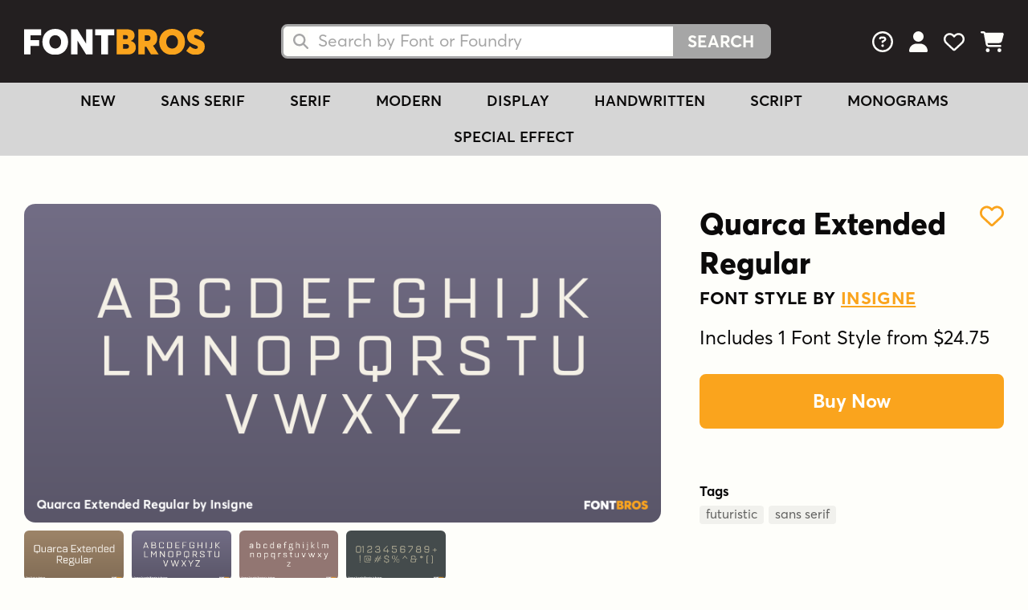

--- FILE ---
content_type: text/html; charset=UTF-8
request_url: https://www.fontbros.com/library/ajax/cart-summary
body_size: -245
content:
{"product_ids":[],"product_count":0,"license_count":0,"subtotal":0,"display_subtotal":"$0"}

--- FILE ---
content_type: text/css;charset=UTF-8
request_url: https://www.fontbros.com/library/styles/webfont-9112.css
body_size: 77639
content:
  @font-face {
    font-family:'webfont-9112';
    font-weight:normal;
    font-style:normal;
    font-display:swap;
    src:url('[data-uri]') format("woff");
  }

  .webfont-9112 {
    font-family: 'webfont-9112', 'UnderscoreFallback' !important;
    line-height:1.2em;
    text-decoration:none;
    color:#0B0A0A !important;
    transition:all 0.5s ease-out;
    -webkit-touch-callout:none;
    -webkit-user-select:none;
    -khtml-user-select:none;
    -moz-user-select:none;
    -ms-user-select:none;
    user-select:none;
  }


--- FILE ---
content_type: text/css;charset=UTF-8
request_url: https://www.fontbros.com/library/styles/webfont-9100.css
body_size: 78569
content:
  @font-face {
    font-family:'webfont-9100';
    font-weight:normal;
    font-style:normal;
    font-display:swap;
    src:url('[data-uri]') format("woff");
  }

  .webfont-9100 {
    font-family: 'webfont-9100', 'UnderscoreFallback' !important;
    line-height:1.2em;
    text-decoration:none;
    color:#0B0A0A !important;
    transition:all 0.5s ease-out;
    -webkit-touch-callout:none;
    -webkit-user-select:none;
    -khtml-user-select:none;
    -moz-user-select:none;
    -ms-user-select:none;
    user-select:none;
  }


--- FILE ---
content_type: text/javascript
request_url: https://www.fontbros.com/library/scripts/scripts-footer.js
body_size: 5171
content:
// Save customer data to the session
function saveCustomer(customerDataWrapper, productID)
{
  // Check for valid customer data
  var firstName = customerDataWrapper.querySelector('input[name="first_name"]');
  var lastName = customerDataWrapper.querySelector('input[name="last_name"]');
  var email = customerDataWrapper.querySelector('input[name="email"]');

  do
  {
    // Confirm we have valid data
    if((firstName == null) || (firstName.value == ''))
    {
      alert('Please enter your first name.');
      break;
    }

    if((lastName == null) || (lastName.value == ''))
    {
      alert('Please enter your last name.');
      break;
    }

    if((email == null) || (email.value == ''))
    {
      alert('Please enter your email address.');
      break;
    }

    // Send a request to udpate the cart
    var xhr = new XMLHttpRequest();
    xhr.open('GET', '/library/ajax/customer-favorites?first_name=' + firstName.value + '&last_name=' + lastName.value + '&email=' + email.value);
    xhr.setRequestHeader('Content-Type', 'application/x-www-form-urlencoded');

    xhr.onload = function()
    {
      if(xhr.status === 200)
      {
        var pieces = xhr.responseText.split('|');

        if(pieces[0] != 1)
        {
          alert(pieces[1]);
        }
        else
        {
          loadCustomerFavoritesOverlay(productID);
          return true;
        }
      }
      else if(xhr.status !== 200)
      {
        alert('Request failed. Returned status of ' + xhr.status);
      }
    };

    xhr.send();
  }
  while(0);
}

// Save customer data to the session
function saveCustomerDownload(customerDataWrapper) // TODO - Combine the 'save the custom data' functions
{
  // Check for valid customer data
  var firstName = customerDataWrapper.querySelector('input[name="first_name"]');
  var lastName = customerDataWrapper.querySelector('input[name="last_name"]');
  var email = customerDataWrapper.querySelector('input[name="email"]');
  var fax = customerDataWrapper.querySelector('input[name="fax"]');

  do
  {
    // Confirm we have valid data
    if((firstName == null) || (firstName.value == ''))
    {
      alert('Please enter your first name.');
      break;
    }

    if((lastName == null) || (lastName.value == ''))
    {
      alert('Please enter your last name.');
      break;
    }

    if((email == null) || (email.value == ''))
    {
      alert('Please enter your email address.');
      break;
    }

    // Send a request to udpate the cart
    var xhr = new XMLHttpRequest();
    xhr.open('GET', "/library/ajax/download-free-product.php?first_name=" + firstName.value + '&last_name=' + lastName.value + '&email=' + email.value + '&fax=' + fax.value);
    xhr.setRequestHeader('Content-Type', 'application/x-www-form-urlencoded');

    xhr.onload = function()
    {
      if(xhr.status === 200)
      {
        var pieces = xhr.responseText.split('|');

        if(pieces[0] != 1)
        {
          alert(pieces[1]);
        }
        else
        {
          customerDataWrapper.querySelector('a.close').click();
          window.location.href = customerDataWrapper.querySelector('a.btn').getAttribute('data-product-download-link');
        }
      }
      else if(xhr.status !== 200)
      {
        alert('Request failed. Returned status of ' + xhr.status);
      }
    };

    xhr.send();
  }
  while(0);
}

// Add customer favorites
async function loadCustomerFavoritesOverlay(product_id)
{
  var url = '/library/ajax/customer-favorites?product_id=' + product_id;

  // Get a string from a url with AJAX
  var xhr = new XMLHttpRequest();
  xhr.open("GET", url, false);

  xhr.onload = () =>
  {
    document.getElementById('overlay-customer-favorites').innerHTML = xhr.response;
    document.getElementById('overlay-customer-favorites').className = 'overlay-on';

    //
    // Don't close overlays when the main content is clicked
    //

    var allOverlays = document.querySelectorAll('div.overlay-off > table > tbody > tr > td > div, div.overlay-on > table > tbody > tr > td > div');

    if(allOverlays.length > 0)
    {
      for(var i = 0; i < allOverlays.length; i++)
      {
        allOverlays[i].addEventListener("click", function(e)
        {
          e.stopPropagation();
        });
      }
    }

    getFavorites();
  };

  xhr.send();
}

// Show the newsletter signup form
function showNewsletterSignupOverlay()
{
  // Only move forward if it's from a Google ad
  if((window.location.href.indexOf('gad_source') > -1) || (window.location.href.indexOf('utm_source=GoogleProducts') > -1))
  {
    var newsletterHTML = '';
    newsletterHTML += '<table border="0" cellpadding="0" cellspacing="0"><tbody><tr><td><div class="text-center">';
    newsletterHTML += '<a class="close text-left" href="javascript:void(0);" onclick="this.closest(\'div.overlay-on\').className += \' overlay-off\';">&nbsp;</a>';
    newsletterHTML += '<h1>Get All the Latest Deals!</h1>';
    newsletterHTML += '<p class="large px-lg-5 mx-xl-5">Stay on top of all our latest releases and font deals when you get our email newsletter.</p>';
    newsletterHTML += '<input type="fax" id="overlay-promo-fax" placeholder="Enter Your Name" style="display:none; text-align:center; font-size:20px; padding:15px; width:100%;" required>';
    newsletterHTML += '<input type="email" id="overlay-promo-email" placeholder="Enter Your Email Address" style="text-align:center; font-size:20px; padding:15px; width:100%;" required>';
    newsletterHTML += '<a href="javascript:void(0);" onClick="var xhttp = new XMLHttpRequest(); xhttp.onreadystatechange = function() { if(this.readyState == 4 && this.status == 200) { if(this.responseText == 1) { document.querySelector(\'div.overlay-on\').className += \' overlay-off\'; } else { alert(this.responseText); } } }; xhttp.open(\'GET\', \'/library/ajax/newsletter-signup.php?modal=1&fax=\' + document.getElementById(\'overlay-promo-fax\').value + \'&email=\' + document.getElementById(\'overlay-promo-email\').value, true); xhttp.send();" class="btn lg mt-4">Continue</a>';
    newsletterHTML += '</div></td></tr></tbody></table>';

    document.getElementById('overlay-purchase-options').innerHTML = newsletterHTML;
    document.getElementById('overlay-purchase-options').className = 'overlay-on';

    //
    // Don't close overlays when the main content is clicked
    //

    var allOverlays = document.querySelectorAll('div.overlay-off > table > tbody > tr > td > div, div.overlay-on > table > tbody > tr > td > div');

    if(allOverlays.length > 0)
    {
      for(var i = 0; i < allOverlays.length; i++)
      {
        allOverlays[i].addEventListener("click", function(e)
        {
          e.stopPropagation();
        });
      }
    }
  }
}

setTimeout(function() { showNewsletterSignupOverlay(); }, 2500);

// Add product licenses to the cart
async function loadPurchaseOptionsOverlay(product_id)
{
  // If we've already loaded the pricing, just show it
  if(document.getElementById('overlay-purchase-options').getAttribute('data-product-id') == product_id)
  {
    document.getElementById('overlay-purchase-options').className = 'overlay-on';
  }
  else
  {
    var url = '/library/ajax/product-purchase-overlay?product_id=' + product_id;

    // Get a string from a url with AJAX
    var xhr = new XMLHttpRequest();
    xhr.open("GET", url, false);

    xhr.onload = () =>
    {
      document.getElementById('overlay-purchase-options').setAttribute('data-product-id', product_id);
      document.getElementById('overlay-purchase-options').innerHTML = xhr.response;
      document.getElementById('overlay-purchase-options').className = 'overlay-on';

      calculateProductTotal();

      //
      // Don't close overlays when the main content is clicked
      //

      var allOverlays = document.querySelectorAll('div.overlay-off > table > tbody > tr > td > div, div.overlay-on > table > tbody > tr > td > div');

      if(allOverlays.length > 0)
      {
        for(var i = 0; i < allOverlays.length; i++)
        {
          allOverlays[i].addEventListener("click", function(e)
          {
            e.stopPropagation();
          });
        }
      }
    };

    xhr.send();
  }
}

// Download a free product or show the box to gather customer info
async function downloadFreeProduct(product_id)
{
  var url = '/library/ajax/download-free-product?product_id=' + product_id;

  // Get a string from a url with AJAX
  var xhr = new XMLHttpRequest();
  xhr.open("GET", url, false);

  xhr.onload = () =>
  {
    if(xhr.responseText == 'DOWNLOAD')
    {
      window.location.href = '/library/ajax/download-free-product?product_id=' + product_id + '&download';
    }
    else
    {
      document.getElementById('overlay-customer-favorites').setAttribute('data-product-id', product_id);
      document.getElementById('overlay-customer-favorites').innerHTML = xhr.response;
      document.getElementById('overlay-customer-favorites').className = 'overlay-on';

      //
      // Don't close overlays when the main content is clicked
      //

      var allOverlays = document.querySelectorAll('div.overlay-off > table > tbody > tr > td > div, div.overlay-on > table > tbody > tr > td > div');

      if(allOverlays.length > 0)
      {
        for(var i = 0; i < allOverlays.length; i++)
        {
          allOverlays[i].addEventListener("click", function(e)
          {
            e.stopPropagation();
          });
        }
      }
    }
  };

  xhr.send();
}

// Show the overlay box with the character map for a specific font
async function showCharacterMapOverlay(font_id)
{
  var url = '/library/ajax/character-map?font_id=' + font_id;

  // Get a string from a url with AJAX
  var xhr = new XMLHttpRequest();
  xhr.open("GET", url, false);

  xhr.onload = () =>
  {
    document.getElementById('overlay-customer-favorites').setAttribute('data-font-id', font_id);
    document.getElementById('overlay-customer-favorites').innerHTML = xhr.response;
    document.getElementById('overlay-customer-favorites').className = 'overlay-on';

    //
    // Don't close overlays when the main content is clicked
    //

    var allOverlays = document.querySelectorAll('div.overlay-off > table > tbody > tr > td > div, div.overlay-on > table > tbody > tr > td > div');

    if(allOverlays.length > 0)
    {
      for(var i = 0; i < allOverlays.length; i++)
      {
        allOverlays[i].addEventListener("click", function(e)
        {
          e.stopPropagation();
        });
      }
    }
  };

  xhr.send();
}

// Update the cart icon w/ the latest info
async function updateCartCount(just_added_product_id)
{
  var url = '/library/ajax/cart-summary';

  // Get a string from a url with AJAX
  var xhr = new XMLHttpRequest();
  xhr.open("GET", url, false);

  xhr.onload = () =>
  {
    var response = JSON.parse(xhr.responseText);

    if((response.product_count) && (document.querySelector('header svg.fa-icon.shopping-cart') != null))
    {
      if(document.querySelector('header svg.fa-icon.shopping-cart + span') == null)
      {
        document.querySelector('header svg.fa-icon.shopping-cart').insertAdjacentHTML('afterend', '<span style="display:inline-block;background:#faa41d;text-align:center;min-height:20px;min-width:20px;color: #231f20;font-size:12px;font-weight:bold;position:absolute;border-radius:50%;top:-2px;right:18px;border: 1px solid #231f20;"></span>');
      }

      document.querySelector('header svg.fa-icon.shopping-cart + span').innerText = response.product_count;
    }

    // Add the checkout link on product pages
//    if((response.product_count > 0) && (document.querySelector('a.btn.lg.d-block.mt-4')) && (!document.querySelector('a.btn.lg.d-block.mt-4 + p.text-center.mt-2')))
//    {
//      document.querySelector('a.btn.lg.d-block.mt-4').insertAdjacentHTML('AfterEnd', '<p class="text-center mt-2" style="font-size:16px; color:rgba(0, 0, 0, 0.5);"><a href="/cart" style="color:inherit;">Proceed to Checkout</a></p>');
//    }

    // Update cart buttons
    for(var i = 0; i < response.product_ids.length; i++)
    {
      var allLinks = document.querySelectorAll('a.btn[onclick="loadPurchaseOptionsOverlay(\'' + response.product_ids[i] + '\');"]');

      if(allLinks.length > 0)
      {
        for(var l = 0; l < allLinks.length; l++)
        {
          allLinks[l].innerText = (response.product_ids[i] == just_added_product_id) ? 'Added to Cart' : 'Checkout Now';
          allLinks[l].classList.add('reversed', 'on');
        }
      }
    }
  };

  xhr.send();
}

// Load this automatically
window.addEventListener("load", function()
{
  updateCartCount(false);
});

// Show which product just got added to the cart
function showJustAddedPanel(product_id)
{
  // If we've already loaded the pricing, just show it
  if(document.getElementById('just-added'))
  {
    document.getElementById('just-added').remove();
  }

  var url = '/library/ajax/cart-product-info?product_id=' + product_id;

  // Get a string from a url with AJAX
  var xhr = new XMLHttpRequest();
  xhr.open("GET", url, false);

  xhr.onload = () =>
  {
    document.querySelector('body header').insertAdjacentHTML('beforeBegin', xhr.responseText);

    // Be sure the element exists, then slide it in
    if(document.getElementById('just-added'))
    {
      setTimeout(function()
      {
        document.getElementById('just-added').style.right = '0px';
      }, 750);

      setTimeout(function()
      {
        document.getElementById('just-added').style.right = '-100%';
      }, 10000);
    }
  };

  xhr.send();
}

// Calculate the total of a specific product from the options overlay
function calculateProductTotal(addToCart)
{
  // Check if we're adding the product to the cart
  addToCart = ((addToCart != null) && (addToCart == true));

  // Hide the order total
  document.querySelector('div.overlay-on div#div-license-options div.bottom-bar p.large').style.display = 'none';

  // Keep track if a quote request is needed
  var contactUs = false;

  // Keep track of the product license total
  var productLicenseTotal = 0;

  // Keep track of the selected options
  var selectedLicenseOptions = {'product_id': document.getElementById('overlay-purchase-options').getAttribute('data-product-id'), 'product_total': 0, 'tiers': []};

  // Look for all license options
  var allLicenseOptions = document.querySelectorAll('div.overlay-on div.select-wrapper');

  // Loop through and look for active options
  for(var i = 0; i < allLicenseOptions.length; i++)
  {
    if((!allLicenseOptions[i].querySelector('table.selected')) || (!allLicenseOptions[i].querySelector('table.selected').getAttribute('data-price')))
    {
      continue;
    }

    // Find the license option cost
    var licenseOptionCost = allLicenseOptions[i].querySelector('table.selected').getAttribute('data-price');
    var licenseOptionTierID = allLicenseOptions[i].querySelector('table.selected').getAttribute('data-license-option-tier-id');

    // Skip if no tier was selected
    if(licenseOptionTierID == '0')
    {
      continue;
    }

    // Short circuit for 'Request Quote' needs
    if((licenseOptionCost == '0') && (licenseOptionTierID.indexOf('-REMOVE') < 0))
    {
      contactUs = true;
      break;
    }

    // Get the cost from the string
    licenseOptionCost = Number(licenseOptionCost.replace(/[^0-9.-]+/g,""));

    // Add the license option cost to the product total
    productLicenseTotal += licenseOptionCost;

    selectedLicenseOptions.tiers.push(allLicenseOptions[i].querySelector('table.selected').getAttribute('data-license-option-tier-id'));
  }

  if(contactUs)
  {
    document.querySelector('div.overlay-on div#div-license-options div.bottom-bar a.btn.lg').setAttribute('onclick', 'document.getElementById(\'div-license-options\').style.display = \'none\'; document.getElementById(\'div-contact-form-step-1\').style.display = \'\';');
    document.querySelector('div.overlay-on div#div-license-options div.bottom-bar a.btn.lg').innerText = 'Next';
  }
  else if(productLicenseTotal < 0.01)
  {
    document.querySelector('div.overlay-on div#div-license-options div.bottom-bar a.btn.lg').setAttribute('onclick', 'alert(\'Please add a valid license type before continuing.\');');
    document.querySelector('div.overlay-on div#div-license-options div.bottom-bar a.btn.lg').classList.add('off');
  }
  else
  {
    // Update the 'Add to Cart' button
    document.querySelector('div.overlay-on div#div-license-options div.bottom-bar a.btn.lg').classList.remove('off');
    document.querySelector('div.overlay-on div#div-license-options div.bottom-bar a.btn.lg').setAttribute('onclick', 'calculateProductTotal(1);');
    document.querySelector('div.overlay-on div#div-license-options div.bottom-bar a.btn.lg').innerText = document.querySelector('div.overlay-on div#div-license-options div.bottom-bar a.btn.lg').getAttribute('data-button-text');

    // Update the total at the bottom
    productLicenseTotal = productLicenseTotal.toLocaleString('en-US', {minimumFractionDigits: 2}).replace('.00', '');

    // Update the total at the bottom
    document.querySelector('div.overlay-on div#div-license-options div.bottom-bar p.large strong span').innerText = productLicenseTotal;

    // Show the order total
    document.querySelector('div.overlay-on div#div-license-options div.bottom-bar p.large').style.display = '';

    // Confirm the eBook title is completed
    if((addToCart) && (document.querySelector('div#overlay-purchase-options input[name="ebook_title"]') != null) && (document.querySelector('div#overlay-purchase-options input[name="ebook_title"]').style.display != 'none') && (document.querySelector('div#overlay-purchase-options input[name="ebook_title"]').value == ''))
    {
      alert('Please enter the eBook title(s).');
      document.querySelector('div#overlay-purchase-options input[name="ebook_title"]').focus();
      addToCart = false;
    }

    // Confirm the app title is completed
    if((addToCart) && (document.querySelector('div#overlay-purchase-options input[name="app_title"]') != null) && (document.querySelector('div#overlay-purchase-options input[name="app_title"]').parentNode.style.display != 'none') && (document.querySelector('div#overlay-purchase-options input[name="app_title"]').value == ''))
    {
      alert('Please enter the app title.');
      document.querySelector('div#overlay-purchase-options input[name="app_title"]').focus();
      addToCart = false;
    }

    // Add the license option to the cart
    if(addToCart)
    {
      // Pass the expected total
      selectedLicenseOptions.product_total = productLicenseTotal;

      // Send a request to udpate the cart
      var xhr = new XMLHttpRequest();
      xhr.open('POST', '/cart/checkout.php/add');
      xhr.setRequestHeader('Content-Type', 'application/x-www-form-urlencoded');

      xhr.onload = function()
      {
        if(xhr.status === 200)
        {
          var pieces = xhr.responseText.split('|');

          if(pieces[0] != 1)
          {
            alert(pieces[1]);
          }
          else
          {
            if(document.location.href.indexOf('/cart/') > -1)
            {
              window.location.href = '/cart/checkout';
            }
            else
            {
              updateCartCount(document.getElementById('overlay-purchase-options').getAttribute('data-product-id'));
              showJustAddedPanel(document.getElementById('overlay-purchase-options').getAttribute('data-product-id'));
              document.querySelector('div.overlay-on').classList.add('overlay-off');
            }
          }
        }
        else if(xhr.status !== 200)
        {
          alert('Request failed. Returned status of ' + xhr.status);
        }
      };

      // Set the extra parameters
      var extra_parameters = '';
      if((document.querySelector('div#overlay-purchase-options input[name="ebook_title"]') != null) && (document.querySelector('div#overlay-purchase-options input[name="ebook_title"]').style.display != 'none'))
      {
        extra_parameters += '&ebook_title=' + encodeURIComponent(document.querySelector('div#overlay-purchase-options input[name="ebook_title"]').value);
      }

      if((document.querySelector('div#overlay-purchase-options input[name="app_title"]') != null) && (document.querySelector('div#overlay-purchase-options input[name="app_title"]').parentNode.style.display != 'none'))
      {
        extra_parameters += '&app_title=' + encodeURIComponent(document.querySelector('div#overlay-purchase-options input[name="app_title"]').value);
      }

      xhr.send('add=' + JSON.stringify(selectedLicenseOptions) + extra_parameters);
    }
  }
}

// Define a list of pangrams for random text
function getRandomPangram()
{
  // Array of pangram sentences
  const pangrams = [
    'The quick brown fox jumps over a lazy dog',
    'Jinxed wizards pluck ivy from the big quilt',
    'Vexed nymphs blow quick fjords',
    'Quick zephyrs blow, vexing daft Jim',
    'Sphinx of black quartz, judge my vow',
    'Pack my box with six dozen milk jugs',
    'Glib jocks quiz nymph to vex dwarf',
    'How quickly daft jumping zebras vex',
    'Two driven jocks help fax my big quiz',
    'Jumpy halfling dwarves pick quartz box',
    'Five quacking zephyrs jolt my wax bed',
    'Lorem ipsum dolor sit amet elit sed do'
  ];

  return pangrams[Math.floor(Math.random() * pangrams.length)];
}

// Update all the webfont previews on this page
function updateFontPreviews(previewText)
{
  previewText = (previewText == null) ? '' : previewText.trim();

  let allPreviews = document.querySelectorAll('div.results p ~ a[class^="webfont"], h3 ~ div.row.thin-padding p.mb-1 + p');
  for(var i = 0; i < allPreviews.length; i++)
  {
    allPreviews[i].innerHTML = (previewText != '') ? previewText : getRandomPangram();
  }
}

// Save the latest text preview string
function updateSettingsCookie()
{
  if(document.querySelector('input[name="preview_text"]').value != '')
  {
    fbCreateCookie('previewText', document.querySelector('input[name="preview_text"]').value);
  }
}

// Look for favorites and fill in the heart
function getFavorites()
{
  // Send a fetch request to update the session data
  fetch('/favorites?count')
  .then(function(response) {
// console.log(response);
    return response.text();
  })
  .then(function(response) {
    var favoriteCount = parseInt(response);

    if((favoriteCount > 0) && (document.querySelector('header a[href="/favorites"] svg:nth-of-type(2)') != null))
    {
      document.querySelector('header a[href="/favorites"]').classList.add('filled');
    }
  })
}

// Get the user's favorite after the page loads
window.addEventListener("load", function()
{
  getFavorites();
});

function submitNewsletter()
{
  do
  {
    var okay = true;

    okay = (document.getElementById('newsletterName').value != '');
    if(!okay)
    {
      document.getElementById('newsletterName').focus();
      alert('Please enter your name.');
      break;
    }

    okay = (document.getElementById('newsletterEmail').value != '');
    if(!okay)
    {
      document.getElementById('newsletterEmail').focus();
      alert('Please enter your email address.');
      break;
    }

    // Submit the AJAX request
    var xhttp = new XMLHttpRequest();
    xhttp.onreadystatechange = function()
    {
      if(this.readyState == 4 && this.status == 200)
      {
        if(this.responseText == 1)
        {
          document.getElementById('newsletter-form').innerHTML = '<p class="mt-3 mb-0"><strong>THANK YOU</strong><br />Please check your email to confirm your subscription!</p>';
        }
        else
        {
          alert(this.responseText);
        }
      }
    };

    xhttp.open("GET", '/library/ajax/newsletter-signup.php?name=' + document.getElementById('newsletterName').value + '&fax=' + document.getElementById('newsletterFax').value + '&email=' + document.getElementById('newsletterEmail').value, true);
    xhttp.send();
  }
  while(0);

  return okay;
}

function validateOverlayForm()
{
  var okay = false;

  do
  {
    if(document.querySelector('div.overlay-on input[name="first_name"]').value == '')
    {
      alert("Please fill in your first name.");
      document.querySelector('div.overlay-on input[name="first_name"]').focus();
      break;
    }

    if(document.querySelector('div.overlay-on input[name="last_name"]').value == '')
    {
      alert("Please fill in your last name.");
      document.querySelector('div.overlay-on input[name="last_name"]').focus();
      break;
    }

    if(document.querySelector('div.overlay-on input[name="email"]').value == '')
    {
      alert("Please fill in your email address.");
      document.querySelector('div.overlay-on input[name="email"]').focus();
      break;
    }

    okay = true;
  }
  while(0);

  return okay;
}

// Search Functions
function showSearchResults(results)
{
  results = JSON.parse(results);

  if(results.html != '')
  {
    document.getElementById('search-results-header').innerHTML = results.html;
  }

  document.getElementById('search-results-header').parentNode.style.display = (results.html != '') ? 'block' : 'none';
}

let timer;

function debounceSearch(func, wait, immediate, ...args)
{
  return function()
  {
    let context = this;
    let later = function()
    {
      timer = null;
      if(!immediate)
      {
        func.apply(context, args);
      }
    };

    let callNow = immediate && !timer;
    clearTimeout(timer);
    timer = setTimeout(later, wait);

    if(callNow)
    {
      func.apply(context, args);
    }
  };
};

function handleSearchKeyUp(event)
{
  var event_target = ((typeof(event) != 'undefined') && (typeof(event.target) != 'undefined') && (typeof(event.target.value) != 'undefined')) ? event.target.value : '';
  debounceSearch(ajaxSearch, 175, false, 'searchResults', showSearchResults, event_target)();
};

// Swap the 'Random' navigation item
(function()
{
  try
  {
    if(new URLSearchParams(window.location.search).has('random'))
    {
      var firstNavLink = document.querySelector('nav > a:first-child');
      if(firstNavLink)
      {
        var newLink = document.createElement('a');
        newLink.href = '/random';
        newLink.textContent = 'Random';
        firstNavLink.parentNode.replaceChild(newLink, firstNavLink);
      }
    }
  } catch(e) {}
})();
